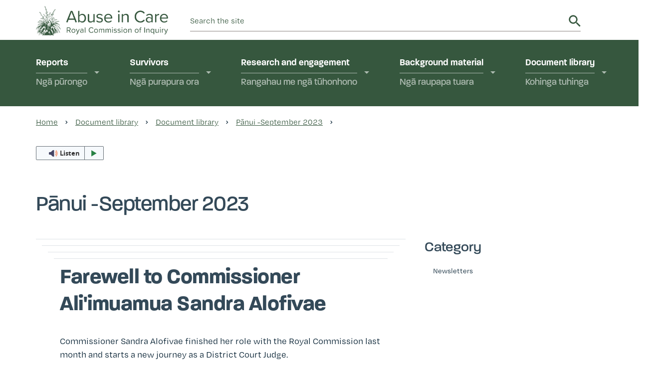

--- FILE ---
content_type: text/html; charset=utf-8
request_url: https://www.abuseincare.org.nz/our-progress/library/v/548/panui-september-2023
body_size: 15767
content:

<!DOCTYPE html>



 


<html lang="en">
    
<head>
    <title>Pānui -September 2023 | Abuse in Care - Royal Commission of Inquiry</title>

<!-- Misc Metadata -->
<meta charset="utf-8">
<meta name="apple-mobile-web-app-capable" content="yes">
<meta name="viewport" content="width=device-width, initial-scale=1.0">
<meta http-equiv="X-UA-Compatible" content="IE=edge,chrome=1">

<meta name="description" content="">

<!-- Global Default Metadata -->
<meta name="dcterms.title"      content="P&amacr;nui -September 2023">
<meta name="dcterms.creator"    content="Abuse in Care - Royal Commission of Inquiry">
<meta name="dcterms.created"    content="2023-09-01T06:00:00+12:00">
<meta name="dcterms.modified"   content="2025-03-20T15:30:09+13:00">
<meta name="dcterms.issued"     content="2025-03-17T12:58:20+13:00">
<meta name="dcterms.format"     content="HTML">
<meta name="dcterms.identifier" content="https://www.abuseincare.org.nz/our-progress/library/v/548/panui-september-2023">

<!-- Custom Metadata -->

<!-- Document //-->

<!-- Document //-->
<meta name="category" content="Newsletters" />
<meta name="tags" content="" />
<meta name="relatedDocuments" content="" />
<meta name="documents" content="" />
<meta name="fileTypes" content="" />

<!-- Page //-->

<!-- SEO //-->
<meta name="description" content="" />
<meta name="published_date" content="2025-03-17 12:58:20" />

<!-- Details //-->
<meta name="pageType" content="documentPage" />
<meta name="pageBanner" content="" />
<meta name="sidebar" content="No" />
<meta name="sidebarDisplayParent" content="No" />
<meta name="color" content="White" />
<meta name="fullWidthContent" content="" />
<meta name="titleTranslation" content="" />


<!-- Favicons -->
<link rel="shortcut icon" href="https://www.abuseincare.org.nz/__data/assets/image/0016/34360/favicon-144x144.png">
<link rel="apple-touch-icon" sizes="144x144" href="https://www.abuseincare.org.nz/__data/assets/image/0016/34360/favicon-144x144.png">
<link rel="apple-touch-icon" sizes="114x114" href="">
<link rel="apple-touch-icon" sizes="72x72" href="">
<link rel="apple-touch-icon" href="">
<meta name="msapplication-TileImage" content="https://www.abuseincare.org.nz/__data/assets/image/0016/34360/favicon-144x144.png">

<!-- CSS -->
<!-- Bootstrap 5.3.3 -->
<link href="https://cdn.jsdelivr.net/npm/bootstrap@5.3.3/dist/css/bootstrap.min.css" rel="stylesheet">

<!-- Fonts -->
<link rel="stylesheet" href="https://use.typekit.net/gym1cmb.css">
<link rel="stylesheet" href="https://cdnjs.cloudflare.com/ajax/libs/font-awesome/5.15.3/css/all.min.css"
    integrity="sha512-iBBXm8fW90+nuLcSKlbmrPcLa0OT92xO1BIsZ+ywDWZCvqsWgccV3gFoRBv0z+8dLJgyAHIhR35VZc2oM/gI1w=="
    crossorigin="anonymous" referrerpolicy="no-referrer">
<link rel="stylesheet" href="https://cdnjs.cloudflare.com/ajax/libs/font-awesome/5.15.3/css/v4-shims.min.css"
    integrity="sha512-iaLhEHW3p+ZNgkDKBi4zEfH+aWAMGJ7I7njqD3jKnbN0ux4Gkumu2vjuI71YUov20OIPl3R32v8HO+V+6OgbvQ=="
    crossorigin="anonymous" referrerpolicy="no-referrer">
    
    
<link href="https://www.abuseincare.org.nz/__data/assets/css_file_folder/0015/21552/lib.css?v=0.1.2" rel="stylesheet">    <!--lib.css-->
<link href="https://www.abuseincare.org.nz/__data/assets/css_file_folder/0016/21553/custom.css?v=0.1.11" rel="stylesheet">    <!--custom.css-->
<link rel="preload" href="https://www.abuseincare.org.nz/__data/assets/git_bridge/0023/21569/dist/main.css?h=fc03104" as="style"><link href="https://www.abuseincare.org.nz/__data/assets/git_bridge/0023/21569/dist/main.css?h=fc03104" rel="stylesheet">
<!-- Google Tag Manager -->
<script type="text/javascript" async=""
    src="https://www.googletagmanager.com/gtag/js?id=G-GFKCG5D7GH&amp;l=dataLayer&amp;cx=c&amp;gtm=45He52q0v9128888265za200&amp;tag_exp=101732279~101732281~102067808~102482433~102539968~102558064~102587591~102605417~102640600~102717421~102732003"></script>
<script async="" src="https://www.googletagmanager.com/gtm.js?id=GTM-54K5TD6"></script>
<script>(function (w, d, s, l, i) {
        w[l] = w[l] || []; w[l].push({
            'gtm.start':
                new Date().getTime(), event: 'gtm.js'
        }); var f = d.getElementsByTagName(s)[0],
            j = d.createElement(s), dl = l != 'dataLayer' ? '&l=' + l : ''; j.async = true; j.src =
                'https://www.googletagmanager.com/gtm.js?id=' + i + dl; f.parentNode.insertBefore(j, f);
    })(window, document, 'script', 'dataLayer', 'GTM-54K5TD6');</script>
<!-- End Google Tag Manager -->
<!--
  Running Squiz Matrix
  Developed by Squiz - http://www.squiz.net
  Squiz, Squiz Matrix, MySource, MySource Matrix and Squiz.net are registered Trademarks of Squiz Pty Ltd
  Page generated: 21 January 2026 23:16:05
-->


</head>

<body class="
    has-no-children
    page-level-5
    
    
    
    
    
    RCAC\DocsLib\Type\DocumentsPage
    
    
">
    
    <!-- noindex -->
    <div id="svg_sprite" style="position: absolute; width: 0; height: 0; overflow: hidden;" aria-hidden="true">
  <svg xmlns="http://www.w3.org/2000/svg">
    <symbol viewbox="0 0 512 512" id="svg-arrow-circle-up-solid">
      <path fill="currentColor" d="M8 256C8 119 119 8 256 8s248 111 248 248-111 248-248 248S8 393 8 256zm143.6 28.9 72.4-75.5V392c0 13.3 10.7 24 24 24h16c13.3 0 24-10.7 24-24V209.4l72.4 75.5c9.3 9.7 24.8 9.9 34.3.4l10.9-11c9.4-9.4 9.4-24.6 0-33.9L273 107.7c-9.4-9.4-24.6-9.4-33.9 0L106.3 240.4c-9.4 9.4-9.4 24.6 0 33.9l10.9 11c9.6 9.5 25.1 9.3 34.4-.4z"/>
    </symbol>
    <symbol viewbox="0 0 448 512" id="svg-bars">
      <path fill="currentColor" d="M16 132h416c8.837 0 16-7.163 16-16V76c0-8.837-7.163-16-16-16H16C7.163 60 0 67.163 0 76v40c0 8.837 7.163 16 16 16zm0 160h416c8.837 0 16-7.163 16-16v-40c0-8.837-7.163-16-16-16H16c-8.837 0-16 7.163-16 16v40c0 8.837 7.163 16 16 16zm0 160h416c8.837 0 16-7.163 16-16v-40c0-8.837-7.163-16-16-16H16c-8.837 0-16 7.163-16 16v40c0 8.837 7.163 16 16 16z"/>
    </symbol>
    <symbol viewbox="0 0 512 512" id="svg-close">
      <path fill="currentColor" d="M256 8C119 8 8 119 8 256s111 248 248 248 248-111 248-248S393 8 256 8zm0 448c-110.5 0-200-89.5-200-200S145.5 56 256 56s200 89.5 200 200-89.5 200-200 200zm101.8-262.2L295.6 256l62.2 62.2c4.7 4.7 4.7 12.3 0 17l-22.6 22.6c-4.7 4.7-12.3 4.7-17 0L256 295.6l-62.2 62.2c-4.7 4.7-12.3 4.7-17 0l-22.6-22.6c-4.7-4.7-4.7-12.3 0-17l62.2-62.2-62.2-62.2c-4.7-4.7-4.7-12.3 0-17l22.6-22.6c4.7-4.7 12.3-4.7 17 0l62.2 62.2 62.2-62.2c4.7-4.7 12.3-4.7 17 0l22.6 22.6c4.7 4.7 4.7 12.3 0 17z"/>
    </symbol>
    <symbol viewbox="0 0 576 512" id="svg-home">
      <path fill="currentColor" d="M280.37 148.26 96 300.11V464a16 16 0 0 0 16 16l112.06-.29a16 16 0 0 0 15.92-16V368a16 16 0 0 1 16-16h64a16 16 0 0 1 16 16v95.64a16 16 0 0 0 16 16.05L464 480a16 16 0 0 0 16-16V300L295.67 148.26a12.19 12.19 0 0 0-15.3 0zM571.6 251.47 488 182.56V44.05a12 12 0 0 0-12-12h-56a12 12 0 0 0-12 12v72.61L318.47 43a48 48 0 0 0-61 0L4.34 251.47a12 12 0 0 0-1.6 16.9l25.5 31A12 12 0 0 0 45.15 301l235.22-193.74a12.19 12.19 0 0 1 15.3 0L530.9 301a12 12 0 0 0 16.9-1.6l25.5-31a12 12 0 0 0-1.7-16.93z"/>
    </symbol>
    <clippath id="svg-phone_a">
      <path fill="#fff" d="M0 0h64v64H0z"/>
    </clippath>
    <symbol fill="none" viewbox="0 0 64 64" id="svg-phone">
      <g clip-path="url(#svg-phone_a)" fill="#36573E">
        <path d="m46.598 38.477-4.447-1.16c-1.16-.386-2.513 0-3.287.774l-.386.386c-1.16 1.16-2.707 1.354-4.06.58-1.354-.773-3.095-1.933-5.028-3.867-1.934-1.933-3.094-3.673-3.867-5.027-.774-1.353-.58-3.093.58-4.06l.387-.387c.773-.773 1.16-2.127.966-3.287l-1.16-4.447c-.58-1.547-1.933-2.514-3.287-2.514-.966 0-1.74.387-2.513.967l-2.127 2.127c-.58.58-.967 1.353-.967 2.127-.193 2.9.193 10.247 8.314 18.368 8.121 8.121 15.468 8.508 18.369 8.315.773 0 1.547-.387 2.127-.967l2.127-2.127c.58-.58.966-1.547.966-2.514-.386-1.74-1.353-2.9-2.707-3.287z"/>
        <path d="M15.662 55.3c.386 0 .773.193 1.16.386 4.64 2.9 9.86 4.447 15.275 4.447 15.468 0 28.036-12.568 28.036-28.036 0-15.469-12.568-28.037-28.036-28.037-15.469 0-28.23 12.375-28.23 28.037 0 5.22 1.547 10.44 4.254 14.888.193.387.387.967.193 1.547l-2.32 9.28 9.28-2.32c0-.193.194-.193.388-.193zM32.097 64c-5.994 0-11.602-1.547-16.629-4.64l-11.6 2.9c-.581.193-1.354 0-1.934-.58-.58-.58-.774-1.16-.58-1.934l3.093-11.601A31.361 31.361 0 0 1 0 32.097 32.018 32.018 0 0 1 32.097 0a32.018 32.018 0 0 1 32.096 32.097C64.193 49.885 49.692 64 32.097 64z"/>
      </g>
    </symbol>
    <clippath id="svg-phone-grey_a">
      <path fill="#fff" d="M0 0h64v64H0z"/>
    </clippath>
    <symbol fill="none" viewbox="0 0 64 64" id="svg-phone-grey">
      <g clip-path="url(#svg-phone-grey_a)" fill="#6D6D6D">
        <path d="m46.598 38.477-4.447-1.16c-1.16-.386-2.513 0-3.287.774l-.386.386c-1.16 1.16-2.707 1.354-4.06.58-1.354-.773-3.095-1.933-5.028-3.867-1.934-1.933-3.094-3.673-3.867-5.027-.774-1.353-.58-3.093.58-4.06l.387-.387c.773-.773 1.16-2.127.966-3.287l-1.16-4.447c-.58-1.547-1.933-2.514-3.287-2.514-.966 0-1.74.387-2.513.967l-2.127 2.127c-.58.58-.967 1.353-.967 2.127-.193 2.9.193 10.247 8.314 18.368 8.121 8.121 15.468 8.508 18.369 8.315.773 0 1.547-.387 2.127-.967l2.127-2.127c.58-.58.966-1.547.966-2.514-.386-1.74-1.353-2.9-2.707-3.287z"/>
        <path d="M15.662 55.3c.386 0 .773.193 1.16.386 4.64 2.9 9.86 4.447 15.275 4.447 15.468 0 28.036-12.568 28.036-28.036 0-15.469-12.568-28.037-28.036-28.037-15.469 0-28.23 12.375-28.23 28.037 0 5.22 1.547 10.44 4.254 14.888.193.387.387.967.193 1.547l-2.32 9.28 9.28-2.32c0-.193.194-.193.388-.193zM32.097 64c-5.994 0-11.602-1.547-16.629-4.64l-11.6 2.9c-.581.193-1.354 0-1.934-.58-.58-.58-.774-1.16-.58-1.934l3.093-11.601A31.361 31.361 0 0 1 0 32.097 32.018 32.018 0 0 1 32.097 0a32.018 32.018 0 0 1 32.096 32.097C64.193 49.885 49.692 64 32.097 64z"/>
      </g>
    </symbol>
    <clippath id="svg-email_a">
      <path fill="#fff" d="M0 0h62.984v64H0z"/>
    </clippath>
    <symbol fill="none" viewbox="0 0 63 64" id="svg-email">
      <g clip-path="url(#svg-email_a)" fill="#36573E">
        <path d="M33.394 19.774c-6.34 0-12.47 5.741-13.95 12.545-.633 3.402 0 6.591 1.692 8.718 1.479 1.913 3.804 2.977 6.552 2.977 6.34 0 12.47-5.741 13.95-12.545.633-3.402 0-6.592-1.692-8.718-1.48-1.914-3.804-2.977-6.552-2.977zm-5.918 28.492c-3.804 0-7.186-1.701-9.51-4.465-2.537-3.19-3.383-7.655-2.537-12.12 1.902-8.717 9.934-15.947 17.965-15.947 3.805 0 7.186 1.701 9.511 4.466 2.536 3.189 3.382 7.654 2.536 12.12-1.902 8.93-9.933 15.946-17.965 15.946z"/>
        <path d="M49.035 47.628c-1.902 0-3.593-.638-5.073-1.914-1.69-1.488-4.438-5.528-2.536-14.245l2.959-13.183c.211-1.063 1.268-1.914 2.325-1.489 1.268.213 1.902 1.276 1.69 2.34l-2.958 13.395c-1.057 4.89-.634 8.717 1.057 10.206 1.056 1.063 2.747 1.063 4.438.425 2.959-1.063 6.764-4.89 7.609-11.482.211-1.063 1.057-1.914 2.325-1.7 1.057.212 1.902 1.275 1.69 2.338-.845 6.804-4.86 12.758-10.145 14.671-1.056.425-2.324.638-3.381.638z"/>
        <path d="M27.477 64c-8.242 0-15.64-3.402-20.924-9.355C1.27 48.477-.844 40.398.213 31.68 2.748 14.246 18.388 0 35.508 0c8.243 0 15.64 3.402 20.924 9.355 5.284 6.167 7.398 14.246 6.13 22.964-.212 1.063-1.269 1.914-2.325 1.7-1.057-.212-1.903-1.275-1.691-2.338 1.056-7.442-.846-14.458-5.284-19.561-4.439-5.103-10.78-7.868-17.754-7.868C20.503 4.04 6.342 16.797 4.229 32.32 3.17 39.76 5.073 46.777 9.511 51.88c4.439 5.103 10.78 7.867 17.754 7.867 6.34 0 12.893-2.338 18.388-6.378.845-.638 2.113-.425 2.748.425.634.85.422 2.126-.423 2.977C41.849 61.449 34.663 64 27.477 64z"/>
      </g>
    </symbol>
    <symbol fill="none" viewbox="0 0 68 48" id="svg-mail">
      <g fill="#36573E">
        <path d="M8.021 3.922c-2.37 0-4.375 1.868-4.375 4.483v31.19c0 2.428 1.823 4.483 4.193 4.483h51.957c2.37 0 4.193-2.055 4.193-4.483V8.405c0-2.428-1.823-4.483-4.193-4.483H8.021zM59.98 48H8.02C3.646 48 0 44.265 0 39.595V8.405C0 3.735 3.646 0 8.021 0H59.98C64.354 0 68 3.735 68 8.405v31.19C68 44.265 64.354 48 59.979 48z"/>
        <path d="M33.909 32.685c-1.823 0-3.828-.748-5.287-2.055L2.37 5.043c-.73-.748-.73-1.868-.182-2.802.729-.747 1.823-.934 2.552-.187l26.252 25.401c1.64 1.494 4.01 1.494 5.47 0L63.077 2.241c.73-.747 1.823-.747 2.552.187a1.91 1.91 0 0 1-.182 2.801L39.196 30.443c-1.459 1.494-3.282 2.242-5.287 2.242z"/>
        <path d="M64.171 46.32c-.364 0-.729-.188-1.093-.374l-22.97-18.49c-.73-.748-.912-1.868-.365-2.802.546-.934 1.823-.934 2.552-.374l22.788 18.49c.73.748.912 1.868.365 2.802-.183.56-.73.747-1.276.747zM3.828 46.32c-.547 0-1.093-.188-1.458-.748-.547-.934-.547-2.054.365-2.801l22.788-18.49c.729-.748 2.005-.561 2.552.373.547.934.547 2.054-.365 2.801L4.922 45.945c-.364.188-.729.374-1.094.374z"/>
      </g>
    </symbol>
    <symbol fill="none" viewbox="0 0 61 61" id="svg-exclamation-circle">
      <path stroke="#DE664E" stroke-linecap="round" stroke-linejoin="round" stroke-width="2" d="M30.5 20.333V30.5m0 10.167h.025M53.375 30.5a22.875 22.875 0 11-45.75 0 22.875 22.875 0 0145.75 0z"/>
    </symbol>
  </svg>
</div>                        
    <nav class="skip-links" aria-label="Skip links">
        <a href="#read-speak" class="btn btn-skip-link">Skip to main content</a>
        <a href="#pageNav" class="btn btn-skip-link">Skip to navigation within this section</a>
    </nav>
                
        <header class="header container site-header">
    
    <div class="site-logo">
        
        <a title="Go to Home Page" href="https://www.abuseincare.org.nz">
            
            <img src="https://www.abuseincare.org.nz/__data/assets/image/0018/21708/RGB_AIC_GREEN3.png" width="789" height="179"
                alt="Abuse in Care - Royal Commission of Inquiry" aria-hidden="true" />

            <h1>Abuse in Care - Royal Commission of Inquiry</h1>

            <p>This Royal Commission is an independent inquiry into abuse in state care and in the care of faith-based institutions in Aotearoa New Zealand.
            </p>
            
        </a>
        
    </div>
    
    <label class="navbar-toggle site-header-navbar-toggle btn btn-outline" for="nav-primary-toggle">
        
        <svg xmlns="http://www.w3.org/2000/svg" class="svg-icon svg-icon--bars navbar-toggle-collapsed" width="18"
            height="18">
            <use href="#svg-bars"></use>
        </svg>

        <svg xmlns="http://www.w3.org/2000/svg" class="svg-icon svg-icon--close navbar-toggle-open" width="18"
            height="18">
            <use href="#svg-close"></use>
        </svg>

        <span class="navbar-toggle-collapsed">Menu</span>
        
        <span class="navbar-toggle-open">Close</span>
        
    </label>

    <div class="site-header-search d-print-none">
        
        <form id="SearchForm_Header" action="https://www.abuseincare.org.nz/search" method="GET" enctype="application/x-www-form-urlencoded" class="form-inline header-search" role="search">
            
            <div class="input-group">
                
                <input name="query" aria-label="search" type="search" class="query form-control" placeholder="Search the site" value="" autocapitalize="none" autocorrect="off" autocomplete="off" spellcheck="false" />
                
                <div class="input-group-append">
                    <button type="submit" class="btn">Search</button>
                </div>
                
            </div>
            
        </form>
        
    </div>
    
 </header>
        
    <!-- endnoindex-->
    
    <nav aria-label="Main" id="pageNav">
        
        <div class="container">
            
            <input type="checkbox" id="nav-primary-toggle" />
            
            
            														                    <ul id="main-nav" class="nav-primary-list">
                                                    <li class="nav-primary-item has_children normal">
                                    <a href="https://www.abuseincare.org.nz/reports" class="nav-primary-link">
                                        Reports                                        <span lang="mi-NZ">
                                            Ngā pūrongo                                        </span>
                                    </a>
                                    <label for="nav-secondary-toggle-21897">Toggle secondary navigation</label>
                                    <input id="nav-secondary-toggle-21897" role="button" type="checkbox">
                                														                                    <ul class="nav-secondary-list">
                                                                                    <li class="nav-secondary-item normal">
                                                <a href="https://www.abuseincare.org.nz/reports/whanaketia" class="nav-secondary-link">
                                                    Whanaketia                                                </a>
                                            </li>
                                                                                    <li class="nav-secondary-item normal">
                                                <a href="https://www.abuseincare.org.nz/reports/stolen-lives-marked-souls" class="nav-secondary-link">
                                                    Stolen Lives, Marked Souls                                                </a>
                                            </li>
                                                                                    <li class="nav-secondary-item normal">
                                                <a href="https://www.abuseincare.org.nz/reports/inquiry-into-the-lake-alice-child-and-adolescent-unit" class="nav-secondary-link">
                                                    Beautiful Children: Inquiry into the Lake Alice Child and Adolescent Unit                                                </a>
                                            </li>
                                                                                    <li class="nav-secondary-item normal">
                                                <a href="https://www.abuseincare.org.nz/reports/from-redress-to-puretumu" class="nav-secondary-link">
                                                    He Purapura Ora, he Māra Tipu from Redress to Puretumu Torowhānui                                                </a>
                                            </li>
                                                                                    <li class="nav-secondary-item normal">
                                                <a href="https://www.abuseincare.org.nz/reports/tawharautia-interim-report" class="nav-secondary-link">
                                                    Tāwharautia: Interim Report                                                </a>
                                            </li>
                                                                                    <li class="nav-secondary-item normal">
                                                <a href="https://www.abuseincare.org.nz/reports/administrative-report" class="nav-secondary-link">
                                                    Administrative Report                                                </a>
                                            </li>
                                                                            </ul>
                                				                            </li>
                                                    <li class="nav-primary-item has_children normal">
                                    <a href="https://www.abuseincare.org.nz/for-survivors" class="nav-primary-link">
                                        Survivors                                        <span lang="mi-NZ">
                                            Ngā purapura ora                                        </span>
                                    </a>
                                    <label for="nav-secondary-toggle-21907">Toggle secondary navigation</label>
                                    <input id="nav-secondary-toggle-21907" role="button" type="checkbox">
                                														                                    <ul class="nav-secondary-list">
                                                                                    <li class="nav-secondary-item normal">
                                                <a href="https://www.abuseincare.org.nz/for-survivors/survivor-experiences" class="nav-secondary-link">
                                                    Survivor experiences                                                </a>
                                            </li>
                                                                                    <li class="nav-secondary-item normal">
                                                <a href="https://www.abuseincare.org.nz/for-survivors/survivor-videos" class="nav-secondary-link">
                                                    Survivor videos                                                </a>
                                            </li>
                                                                                    <li class="nav-secondary-item normal">
                                                <a href="https://www.abuseincare.org.nz/for-survivors/counselling-and-support" class="nav-secondary-link">
                                                    Getting help and support                                                </a>
                                            </li>
                                                                            </ul>
                                				                            </li>
                                                    <li class="nav-primary-item has_children normal">
                                    <a href="https://www.abuseincare.org.nz/research-and-engagement" class="nav-primary-link">
                                        Research and engagement                                        <span lang="mi-NZ">
                                            Rangahau me ngā tūhonhono                                        </span>
                                    </a>
                                    <label for="nav-secondary-toggle-21936">Toggle secondary navigation</label>
                                    <input id="nav-secondary-toggle-21936" role="button" type="checkbox">
                                														                                    <ul class="nav-secondary-list">
                                                                                    <li class="nav-secondary-item normal">
                                                <a href="https://www.abuseincare.org.nz/research-and-engagement/engagement" class="nav-secondary-link">
                                                    How people engaged with the Inquiry                                                </a>
                                            </li>
                                                                                    <li class="nav-secondary-item normal">
                                                <a href="https://www.abuseincare.org.nz/research-and-engagement/public-hearings" class="nav-secondary-link">
                                                    Public hearings                                                </a>
                                            </li>
                                                                                    <li class="nav-secondary-item normal">
                                                <a href="https://www.abuseincare.org.nz/research-and-engagement/research" class="nav-secondary-link">
                                                    Research                                                </a>
                                            </li>
                                                                                    <li class="nav-secondary-item normal">
                                                <a href="https://www.abuseincare.org.nz/research-and-engagement/evidence-library" class="nav-secondary-link">
                                                    Evidence library                                                </a>
                                            </li>
                                                                            </ul>
                                				                            </li>
                                                    <li class="nav-primary-item has_children normal">
                                    <a href="https://www.abuseincare.org.nz/about-us" class="nav-primary-link">
                                        Background material                                        <span lang="mi-NZ">
                                            Ngā raupapa tuara                                        </span>
                                    </a>
                                    <label for="nav-secondary-toggle-21899">Toggle secondary navigation</label>
                                    <input id="nav-secondary-toggle-21899" role="button" type="checkbox">
                                														                                    <ul class="nav-secondary-list">
                                                                                    <li class="nav-secondary-item normal">
                                                <a href="https://www.abuseincare.org.nz/about-us/about-the-royal-commission" class="nav-secondary-link">
                                                    About the Royal Commission                                                </a>
                                            </li>
                                                                                    <li class="nav-secondary-item normal">
                                                <a href="https://www.abuseincare.org.nz/about-us/inquiry-team" class="nav-secondary-link">
                                                    Inquiry team                                                </a>
                                            </li>
                                                                                    <li class="nav-secondary-item normal">
                                                <a href="https://www.abuseincare.org.nz/about-us/advisory-groups-and-reference-groups" class="nav-secondary-link">
                                                    Advisory groups and reference groups                                                </a>
                                            </li>
                                                                                    <li class="nav-secondary-item normal">
                                                <a href="https://www.abuseincare.org.nz/about-us/quarterly-reports" class="nav-secondary-link">
                                                    Quarterly reports                                                </a>
                                            </li>
                                                                                    <li class="nav-secondary-item normal">
                                                <a href="https://www.abuseincare.org.nz/about-us/timeline" class="nav-secondary-link">
                                                    Timeline                                                </a>
                                            </li>
                                                                                    <li class="nav-secondary-item normal">
                                                <a href="https://www.abuseincare.org.nz/about-us/questions" class="nav-secondary-link">
                                                    Questions and answers                                                </a>
                                            </li>
                                                                                    <li class="nav-secondary-item normal">
                                                <a href="https://www.abuseincare.org.nz/about-us/panui" class="nav-secondary-link">
                                                    Pānui                                                </a>
                                            </li>
                                                                                    <li class="nav-secondary-item normal">
                                                <a href="https://www.abuseincare.org.nz/about-us/news" class="nav-secondary-link">
                                                    News                                                </a>
                                            </li>
                                                                            </ul>
                                				                            </li>
                                                    <li class="nav-primary-item has_children active hierarchy">
                                    <a href="https://www.abuseincare.org.nz/our-progress" class="nav-primary-link">
                                        Document library                                        <span lang="mi-NZ">
                                            Kohinga tuhinga                                        </span>
                                    </a>
                                    <label for="nav-secondary-toggle-21901">Toggle secondary navigation</label>
                                    <input id="nav-secondary-toggle-21901" role="button" type="checkbox">
                                														                                    <ul class="nav-secondary-list">
                                                                                    <li class="nav-secondary-item active hierarchy">
                                                <a href="https://www.abuseincare.org.nz/our-progress/library" class="nav-secondary-link">
                                                    Document library                                                </a>
                                            </li>
                                                                                    <li class="nav-secondary-item normal">
                                                <a href="https://www.abuseincare.org.nz/our-progress/case-studies" class="nav-secondary-link">
                                                    Case studies                                                </a>
                                            </li>
                                                                                    <li class="nav-secondary-item normal">
                                                <a href="https://www.abuseincare.org.nz/our-progress/recommendations" class="nav-secondary-link">
                                                    Recommendations                                                </a>
                                            </li>
                                                                                    <li class="nav-secondary-item normal">
                                                <a href="https://www.abuseincare.org.nz/our-progress/summaries-and-guides" class="nav-secondary-link">
                                                    Summaries and guides                                                </a>
                                            </li>
                                                                            </ul>
                                				                            </li>
                                            </ul>
            				            
            
            <div class="main-nav-search">
                <form id="SearchForm_Nav" action="search" method="GET" enctype="application/x-www-form-urlencoded" class="form-inline d-md-block nav-search" role="search">
                    <div class="input-group">
                        <input name="Search" aria-label="search" type="search" class="query form-control" placeholder="Search the site" value="" autocapitalize="none" autocorrect="off" autocomplete="off" spellcheck="false" />
                        <div class="input-group-append">
                            <button type="submit" class="btn">Search</button>
                        </div>
                    </div>
                </form>
            </div>
            
        </div>
    </nav>
    
        <!-- Design Body Start -->
        
            
<!-- Paint Layout - Default Start -->



<!-- Asset Contents Start -->
    <!--noindex-->

<div class="page-breadcrumbs rs_skip"><div class="container"><div class="row"><div class="col-sm-12"><nav aria-label="Breadcrumbs"class="hide-on-home page-breadcrumbs rs_skip"><ul class="breadcrumbs"><li class="breadcrumb-item"><a href="https://www.abuseincare.org.nz">Home</a><i class="fa fa-chevron-right"aria-hidden="true"></i></li><li class="breadcrumb-item"><a href="https://www.abuseincare.org.nz/our-progress">Document library</a><i class="fa fa-chevron-right"aria-hidden="true"></i></li><li class="breadcrumb-item"><a href="https://www.abuseincare.org.nz/our-progress/library">Document library</a><i class="fa fa-chevron-right"aria-hidden="true"></i></li><li class="breadcrumb-item"><a href="https://www.abuseincare.org.nz/our-progress/library/v/548/panui-september-2023">Pānui -September 2023</a><i class="fa fa-chevron-right"aria-hidden="true"></i></li></ul></nav></div></div></div></div>

            

<div class="read-speaker container">
    <div class="row">
        <div class="col-sm-12 col-lg-10">
            <div id="readspeaker_button1" class="rs_skip rsbtn rs_preserve">
                <a rel="nofollow" class="rsbtn_play" accesskey="L" title="Listen to this page using ReadSpeaker webReader" href="https://app-oc.readspeaker.com/cgi-bin/rsent?customerid=11191&amp;lang=en_au&amp;readid=read-speak&amp;url=">
                    <span class="rsbtn_left rsimg rspart"><span class="rsbtn_text"><span>Listen</span></span></span>
                    <span class="rsbtn_right rsimg rsplay rspart"></span>
                </a>
            </div>
        </div>
    </div>
</div>

<!--endnoindex-->

<article class="document-page container">
    
    <div class="row">
        
        <section class="col-lg-12">
            
            <header class="page-header">
                <h1>Pānui -September 2023 </h1>
            </header>
            
        </section>
        
    </div>
    
    <div class="row" id="readId-69913c215a9ec3293fd0a937846bf860">
        
        <section class="col-lg-8">
            
            <table style="width: 99.3036%;" cellspacing="0" cellpadding="0" width="713" height="3922"><tbody><tr><td id="templateBody" align="center" valign="top">
<table class="templateContainer" cellspacing="0" cellpadding="0" width="100%" align="center"><tbody><tr><td class="bodyContainer" valign="top">
<table class="mcnTextBlock" cellspacing="0" cellpadding="0" width="100%"><tbody class="mcnTextBlockOuter"><tr><td class="mcnTextBlockInner" valign="top">
<table class="mcnTextContentContainer" cellspacing="0" cellpadding="0" width="100%" align="left"><tbody><tr><td class="mcnTextContent" valign="top">
<h1 class="mc-toc-title"><strong>Farewell to Commissioner Ali'imuamua Sandra Alofivae</strong></h1>
<div>Commissioner Sandra Alofivae finished her role with the Royal Commission last month and starts a new journey as a District Court Judge.</div>
&nbsp;
<div><img width="600" height="528" alt="" src="https://www.abuseincare.org.nz/__data/assets/image/0014/23027/sandra__resizedimagewzywmcw1mjhd.jpg" loading="lazy" class="leftAlone ss-htmleditorfield-file image">

&nbsp;</div>
In June, the Attorney-General Hon David Parker announced that Sandra had been appointed as a District Court Judge with a general jurisdiction, to be based in Manukau.<br>&nbsp;<br>At a small farewell in Wellington, Chair Coral Shaw thanked Sandra for her enormous contribution to the Commission&rsquo;s work. Sandra will be greatly missed by her colleagues and all those who worked with her.<br>&nbsp;<br>Judge Alofivae was sworn in on 4 September 2023. We wish her well in her new role.</td>
</tr></tbody></table></td>
</tr></tbody></table><table class="mcnTextBlock" style="height: 1290px; width: 100%;" cellspacing="0" cellpadding="0" width="100%"><tbody class="mcnTextBlockOuter"><tr style="height: 1290px;"><td class="mcnTextBlockInner" style="height: 1290px;" valign="top">
<table class="mcnTextContentContainer" style="height: 1287px; width: 100%;" cellspacing="0" cellpadding="0" width="100%" align="left"><tbody><tr style="height: 1287px;"><td class="mcnTextContent" style="height: 1287px;" valign="top">
<h2 class="mc-toc-title"><strong>Stolen Lives, Marked Souls report</strong></h2>
&nbsp;<br>It is now a month since the Royal Commission released our report, Stolen Lives, Marked Souls. There has been significant coverage of the report&rsquo;s findings, in the New Zealand and overseas media. Here are two recent stories survivors you may wish to read, or listen to.<br>&nbsp;
<h4 class="null">The Spinoff &ndash; The misery of Marylands&nbsp;</h4>
The final article in The Spinoff abuse in care series focuses on the misery of Marylands School. The article follows the release of the Royal Commission report Stolen Lives, Marked Souls and describes the school through the eyes of survivor Eddie Marriott, as well as the impact of the abuse he suffered. You can read it<span>&nbsp;</span><a href="https://aus01.safelinks.protection.outlook.com/?url=https%3A%2F%2Fthespinoff.co.nz%2Fthe-quarter-million%2F30-08-2023%2Fthe-misery-of-marylands&amp;data=05%7C01%7C%7C8aa6e1f54de94095b4bf08dba99dd0c7%7C1a50e6388eac457ab57ec63934e512d1%7C0%7C0%7C638290267498554853%7CUnknown%7CTWFpbGZsb3d8eyJWIjoiMC4wLjAwMDAiLCJQIjoiV2luMzIiLCJBTiI6Ik1haWwiLCJXVCI6Mn0%3D%7C3000%7C%7C%7C&amp;sdata=dwEe%2FmJhxAARukbexHDeoSZMLu9tm4QtGc5cSjBrnWA%3D&amp;reserved=0">here</a>.<br>&nbsp;
<h4 class="null">Radio New Zealand &ndash; Lifting the lid on Catholic clergy abuse</h4>
It&rsquo;s 20 years since the Boston Globe exposed the child abuse scandal that rocked the Catholic Church. The former editor of the Boston Globe, Martin Baron, read the Royal Commission&rsquo;s Stolen Lives, Marked Souls report and in this interview discusses the importance of investigative journalism in abuse cases, which has &ldquo;shattered the protection the Catholic Church had enjoyed&rdquo;. He said he was shocked by what he read about abuse at Marylands School but was not surprised. You can listen to the interview<span>&nbsp;</span><a href="https://aus01.safelinks.protection.outlook.com/?url=https%3A%2F%2Fwww.rnz.co.nz%2Fnational%2Fprogrammes%2Fninetonoon%2Faudio%2F2018902690%2Flifting-the-lid-on-catholic-clergy-abuse-boston-globe-former-editor&amp;data=05%7C01%7C%7C8aa6e1f54de94095b4bf08dba99dd0c7%7C1a50e6388eac457ab57ec63934e512d1%7C0%7C0%7C638290267498554853%7CUnknown%7CTWFpbGZsb3d8eyJWIjoiMC4wLjAwMDAiLCJQIjoiV2luMzIiLCJBTiI6Ik1haWwiLCJXVCI6Mn0%3D%7C3000%7C%7C%7C&amp;sdata=30F3%2F5ht7OdZQjqNu%2F5UO2wOOJSGBsKRcIl3LNf9zns%3D&amp;reserved=0">here</a>.<br>&nbsp;<br>We know the Stolen Lives, Marked Souls report and its findings may be distressing. Remember, we are here for you. If you need support, contact us during weekday hours at 0800 222 727, free text 8155 or email us at<span>&nbsp;</span><a href="mailto:contact@abuseincare.org.nz">contact@abuseincare.org.nz</a><br>&nbsp;&nbsp;
<h3 class="null"><strong>Update on the renaming of former Marylands locations</strong></h3>
Christchurch City Council is proposing to change the names of Marylands Reserve and Marylands Place in Middleton. This is in response to our recommendation in&nbsp;<a title="https://www.abuseincare.org.nz/our-progress/reports/from-redress-to-puretumu/" href="https://aus01.safelinks.protection.outlook.com/?url=https%3A%2F%2Fwww.abuseincare.org.nz%2Four-progress%2Freports%2Ffrom-redress-to-puretumu%2F&amp;data=05%7C01%7CJenna.Marsden%40ccc.govt.nz%7Cee588ecb481f47eb9b2308dac1d5ef9c%7C45c97e4ebd8d4ddcbd6e2d62daa2a011%7C0%7C0%7C638035421857536431%7CUnknown%7CTWFpbGZsb3d8eyJWIjoiMC4wLjAwMDAiLCJQIjoiV2luMzIiLCJBTiI6Ik1haWwiLCJXVCI6Mn0%3D%7C3000%7C%7C%7C&amp;sdata=pQEV%2FIalx%2FhVC96Fj5TR7pf26tqN1LSDBLhCYt8zC00%3D&amp;reserved=0">He Purapura Ora, he M&#257;ra Tipu -&nbsp;From Redress to Puretumu Torowh&#257;nui</a><span>&nbsp;</span>to remove any memorials to perpetrators of abuse.<br>&nbsp;<br>The Council has asked mana whenua to suggest new names for Marylands Reserve and Marylands Place. Ng&#257;i T&#363;&#257;huriri R&#363;nanga is working through that process now.<br>There have been some unexpected delays and the Council now expects to have the renaming complete before the end of 2023. The Council apologises for this delay.<br>&nbsp;<br>Please contact Tessa Zant, Manager Engagement, Christchurch City Council on (03) 941 8935 or<span>&nbsp;</span><a href="mailto:Tessa.Zant@ccc.govt.nz">Tessa.Zant@ccc.govt.nz</a><span>&nbsp;</span>if you have any questions.<br>&nbsp;
<h1 class="mc-toc-title"><strong>Update to the Terms of Reference</strong></h1>
The Royal Commission&rsquo;s Terms of Reference have been updated to help clarify the Government&rsquo;s expectations in regard to pastoral care.<br>&nbsp;<br>The key changes:
<ul><li>confirm that &ldquo;in the care of faith-based institutions&rdquo; includes pastoral care as outlined in Minute 16 (31 January 2022)</li>
<li>affirms the Inquiry&rsquo;s processes and how it has received evidence from survivors in relation to abuse in the care of faith-based institutions</li>
<li>supports the Inquiry to work in a way that focuses on survivors as required by clause 19(b) of the Terms of Reference.</li>
</ul><span>You can&nbsp;<a rel="noopener noreferrer" href="https://aus01.safelinks.protection.outlook.com/?url=https%3A%2F%2Fwww.abuseincare.org.nz%2Four-progress%2Flibrary%2Fv%2F3%2Fterms-of-reference&amp;data=05%7C01%7C%7C3fab541ef071489dbe8408dbb256ffe0%7C1a50e6388eac457ab57ec63934e512d1%7C0%7C0%7C638299858947869576%7CUnknown%7CTWFpbGZsb3d8eyJWIjoiMC4wLjAwMDAiLCJQIjoiV2luMzIiLCJBTiI6Ik1haWwiLCJXVCI6Mn0%3D%7C3000%7C%7C%7C&amp;sdata=W4FZUwpXFz0roMVnq61ESKfBXK7elEPAa%2FvXWv0WG8E%3D&amp;reserved=0" target="_blank">read the Amendment Order here</a>.</span><br><br><strong style="color: rgba(0, 28, 46, 0.8); font-family: paralucent, -apple-system, BlinkMacSystemFont, 'Segoe UI', Roboto, 'Helvetica Neue', Arial, 'Noto Sans', sans-serif, 'Apple Color Emoji', 'Segoe UI Emoji', 'Segoe UI Symbol', 'Noto Color Emoji'; font-size: 2.125rem; letter-spacing: -0.03125rem;">All efforts focused on our final report</strong>
<div>&nbsp;</div>
Drafting of the final report is progressing well. Part of developing the final report involves a natural justice process. The Commission is bound by the principle of natural justice and the requirements of section 14 of the Inquiries Act.<br>&nbsp;<br>If we intend to make a finding that is adverse to any person or organisation, we must be satisfied that they are aware of the matters on which the proposed finding is based and have had an opportunity, at any time during the course of the Inquiry, to respond. &nbsp;<br>&nbsp;<br>Draft recommendations are also on track to be delivered to the Minister of Internal Affairs by 30 November 2023, which is a requirement of our Terms of Reference.<br>&nbsp;<br>We&rsquo;ll keep you updated on this work over the coming months.</td>
</tr></tbody></table></td>
</tr></tbody></table><table class="mcnTextBlock" cellspacing="0" cellpadding="0" width="100%"><tbody class="mcnTextBlockOuter"><tr><td class="mcnTextBlockInner" valign="top">
<table class="mcnTextContentContainer" cellspacing="0" cellpadding="0" width="100%" align="left"><tbody><tr><td class="mcnTextContent" valign="top">
<h2 class="mc-toc-title"><strong>You Promised&hellip; Now Deliver!</strong></h2>
&nbsp;<br>Last month, young leaders with lived experience of being in care gathered to discuss the state of State care at a Summit called together by VOYCE &ndash; Whakarongo Mai. The Summit, &ldquo;From Care to Influence: Young Voices Rising&rdquo;, aimed to create space for young care experienced leaders to begin dreaming and articulating the urgent shift that needs to occur within the care system.<br>&nbsp;<br>Following the summit, the rangatahi and VOYCE &ndash; Whakarongo Mai allies, and community supporters led a H&#299;koi to Parliament to deliver their petition on the steps of Parliament. The petition called on Parliament to act urgently to ensure the basic human rights of children and young people in care are upheld.<br>&nbsp;<br>The summit and the subsequent H&#299;koi and petition delivery, are part of VOYCE &ndash; Whakarongo Mai&rsquo;s campaign, &ldquo;You Promised&hellip; Now Deliver!&rdquo; which calls on political leaders to take seriously the commitment successive governments have made for over three decades through the United Nations Convention on the Rights of the Child and other international agreements to uphold the rights of children in care.<br>&nbsp;<br>The Royal Commission has been working in partnership with VOYCE &ndash; Whakarongo Mai to make sure the voices of care experienced rangatahi inform the Commission&rsquo;s recommendations for the future.<br><br><img width="600" height="400" alt="" src="https://www.abuseincare.org.nz/__data/assets/image/0025/23839/outside-parliament__resizedimagewzywmcw0mdbd.jpg" loading="lazy" class="leftAlone ss-htmleditorfield-file image"></td>
</tr></tbody></table></td>
</tr></tbody></table><table class="mcnBoxedTextBlock" cellspacing="0" cellpadding="0" width="100%"><tbody class="mcnBoxedTextBlockOuter"><tr><td class="mcnBoxedTextBlockInner" valign="top">
<table class="mcnBoxedTextContentContainer" cellspacing="0" cellpadding="0" width="100%" align="left"><tbody><tr><td>
<table class="mcnTextContentContainer" cellspacing="0" width="100%"><tbody><tr><td class="mcnTextContent" valign="top">
<div><span><strong>How to get in touch with us<a id="How to get in touch with us" name="How%20to%20get%20in%20touch%20with%20us"></a></strong></span></div>
<div><br><span>Call us in New Zealand on 0800 222 727&nbsp;between 8.30am and 4.30pm&nbsp;Monday to Friday, or text 8185.</span></div>
<div><br><span>Call us from Australia&nbsp;on free phone 1800 875 745.</span></div>
<div><br><span>Email us at&nbsp;<a href="mailto:contact@abuseincare.org.nz">contact@abuseincare.org.nz</a>.</span></div>
<div><br><span>Write&nbsp;to us at PO Box 10071</span>,&nbsp;<span>Wellington 6140.</span></div>
<div><br><span>Visit our website&nbsp;<a class="ss-broken" href="https://www.abuseincare.org.nz/">www.abuseincare.org.nz</a>.</span></div>
</td>
</tr></tbody></table></td>
</tr></tbody></table></td>
</tr></tbody></table><table class="mcnFollowBlock" cellspacing="0" cellpadding="0" width="100%"><tbody class="mcnFollowBlockOuter"><tr><td class="mcnFollowBlockInner" align="center" valign="top">
<table class="mcnFollowContentContainer" cellspacing="0" cellpadding="0" width="100%"><tbody><tr><td align="center">&nbsp;</td>
</tr></tbody></table></td>
</tr></tbody></table><table class="mcnTextBlock" cellspacing="0" cellpadding="0" width="100%"><tbody class="mcnTextBlockOuter"><tr><td class="mcnTextBlockInner" valign="top">
<table class="mcnTextContentContainer" cellspacing="0" cellpadding="0" width="100%" align="left"><tbody><tr><td class="mcnTextContent" valign="top">
<h1>Help and support services</h1>
<ul><li><a rel="noopener noreferrer" href="https://aus01.safelinks.protection.outlook.com/?url=https%3A%2F%2Falcoholdrughelp.org.nz%2F&amp;data=04%7C01%7C%7C2429ff66dc4a45989d2008d9b46f0059%7C1a50e6388eac457ab57ec63934e512d1%7C0%7C0%7C637739211103613589%7CUnknown%7CTWFpbGZsb3d8eyJWIjoiMC4wLjAwMDAiLCJQIjoiV2luMzIiLCJBTiI6Ik1haWwiLCJXVCI6Mn0%3D%7C3000&amp;sdata=yGeOHyR0xV06FZwnpwI2%2BiJl0o0JPiBKFuwemkFMeZE%3D&amp;reserved=0" target="_blank">Alcohol and Drug Helpline</a>&nbsp;0800 787 797 or online chat for people dealing with an alcohol or other drug problem; 10 am to 10 pm</li>
<li><a rel="noopener noreferrer" href="https://aus01.safelinks.protection.outlook.com/?url=https%3A%2F%2Fwww.anxiety.org.nz%2F&amp;data=04%7C01%7C%7C2429ff66dc4a45989d2008d9b46f0059%7C1a50e6388eac457ab57ec63934e512d1%7C0%7C0%7C637739211103623585%7CUnknown%7CTWFpbGZsb3d8eyJWIjoiMC4wLjAwMDAiLCJQIjoiV2luMzIiLCJBTiI6Ik1haWwiLCJXVCI6Mn0%3D%7C3000&amp;sdata=sASvSBGlmzjTbDpmDH4plzP5slPR61%2FupB5np7E96mw%3D&amp;reserved=0" target="_blank">Anxiety phone line</a>&nbsp;0800 269 4389 (0800 ANXIETY)</li>
<li><a rel="noopener noreferrer" href="https://aus01.safelinks.protection.outlook.com/?url=https%3A%2F%2Fdepression.org.nz%2F&amp;data=04%7C01%7C%7C2429ff66dc4a45989d2008d9b46f0059%7C1a50e6388eac457ab57ec63934e512d1%7C0%7C0%7C637739211103633577%7CUnknown%7CTWFpbGZsb3d8eyJWIjoiMC4wLjAwMDAiLCJQIjoiV2luMzIiLCJBTiI6Ik1haWwiLCJXVCI6Mn0%3D%7C3000&amp;sdata=u6xmpnlnJ0p8mjYwcvy69A0aMjstNEcqhZiDmvZ9d5o%3D&amp;reserved=0" target="_blank">Depression Helpline</a>&nbsp;0800 111 757 or free text 4202 (to talk to a trained counsellor about how you are feeling or to ask any questions)</li>
<li><a rel="noopener noreferrer" href="https://aus01.safelinks.protection.outlook.com/?url=https%3A%2F%2Fwww.familyservices.govt.nz%2Fdirectory%2F&amp;data=04%7C01%7C%7C2429ff66dc4a45989d2008d9b46f0059%7C1a50e6388eac457ab57ec63934e512d1%7C0%7C0%7C637739211103633577%7CUnknown%7CTWFpbGZsb3d8eyJWIjoiMC4wLjAwMDAiLCJQIjoiV2luMzIiLCJBTiI6Ik1haWwiLCJXVCI6Mn0%3D%7C3000&amp;sdata=j6u8YEuB5JtxkXWZS7m6tivzGpLV3xVXPKuV7CIhzZg%3D&amp;reserved=0" target="_blank">Family Services 211 Helpline</a>&nbsp;0800 211 211 for help finding (and direct transfer to) community based health and social support services in your area.</li>
<li><a rel="noopener noreferrer" href="https://www.helpauckland.org.nz/" target="_blank">HELP</a>&nbsp;0800 623 1700 preventing sexual abuse and supporting survivors 24/7.</li>
<li><a rel="noopener noreferrer" href="https://aus01.safelinks.protection.outlook.com/?url=https%3A%2F%2Fwww.lifeline.org.nz%2F&amp;data=04%7C01%7C%7C2429ff66dc4a45989d2008d9b46f0059%7C1a50e6388eac457ab57ec63934e512d1%7C0%7C0%7C637739211103643569%7CUnknown%7CTWFpbGZsb3d8eyJWIjoiMC4wLjAwMDAiLCJQIjoiV2luMzIiLCJBTiI6Ik1haWwiLCJXVCI6Mn0%3D%7C3000&amp;sdata=tB03On9PGJpVCxbIua21WhGKnndoznwtZfyLspSL1IQ%3D&amp;reserved=0" target="_blank">Lifeline</a>&nbsp;0800 543 354 (0800 LIFELINE) or free text 4357 (HELP)</li>
<li><a rel="noopener noreferrer" href="https://aus01.safelinks.protection.outlook.com/?url=https%3A%2F%2Fmalesurvivor.nz%2F&amp;data=04%7C01%7C%7Cf5b31cb05b724186956b08d9b9d9c8fa%7C1a50e6388eac457ab57ec63934e512d1%7C0%7C0%7C637745167297996441%7CUnknown%7CTWFpbGZsb3d8eyJWIjoiMC4wLjAwMDAiLCJQIjoiV2luMzIiLCJBTiI6Ik1haWwiLCJXVCI6Mn0%3D%7C3000&amp;sdata=OCqhP8IIoB3iz6nKSestsZGj5PQKqVs9BEjV%2F6Ailb0%3D&amp;reserved=0" target="_blank">Male Survivors of Sexual Abuse Aotearoa New Zealand</a>&nbsp;Support services for male survivors of sexual abuse. Refer to website for the support organisation nearest to you.</li>
<li><a rel="noopener noreferrer" href="https://aus01.safelinks.protection.outlook.com/?url=https%3A%2F%2F1737.org.nz%2F&amp;data=04%7C01%7C%7C2429ff66dc4a45989d2008d9b46f0059%7C1a50e6388eac457ab57ec63934e512d1%7C0%7C0%7C637739211103643569%7CUnknown%7CTWFpbGZsb3d8eyJWIjoiMC4wLjAwMDAiLCJQIjoiV2luMzIiLCJBTiI6Ik1haWwiLCJXVCI6Mn0%3D%7C3000&amp;sdata=aXBF47My5hMGFNDqLhawML5xsnFR5q9FQ8n9w%2F5Yt7k%3D&amp;reserved=0" target="_blank">Need to talk?</a>&nbsp;Free call or text 1737 any time for support from a trained counsellor</li>
<li><a rel="noopener noreferrer" href="https://aus01.safelinks.protection.outlook.com/?url=http%3A%2F%2Fwww.outline.org.nz%2F&amp;data=04%7C01%7C%7C2429ff66dc4a45989d2008d9b46f0059%7C1a50e6388eac457ab57ec63934e512d1%7C0%7C0%7C637739211103643569%7CUnknown%7CTWFpbGZsb3d8eyJWIjoiMC4wLjAwMDAiLCJQIjoiV2luMzIiLCJBTiI6Ik1haWwiLCJXVCI6Mn0%3D%7C3000&amp;sdata=B3kUnl5aGCDJQ5TiGxAFhy0jaqWeeXk6qlW74obA%2FFU%3D&amp;reserved=0" target="_blank">OUTline NZ</a>&nbsp;0800 688 5463 (OUTLINE) provides confidential telephone support for sexuality or gender identity issues; 9 am to 9 pm weekdays, and 6 pm to 8 pm weekends)</li>
<li><a rel="noopener noreferrer" href="https://aus01.safelinks.protection.outlook.com/?url=http%3A%2F%2Fwww.rapecrisisnz.org.nz%2F&amp;data=04%7C01%7C%7C2429ff66dc4a45989d2008d9b46f0059%7C1a50e6388eac457ab57ec63934e512d1%7C0%7C0%7C637739211103653567%7CUnknown%7CTWFpbGZsb3d8eyJWIjoiMC4wLjAwMDAiLCJQIjoiV2luMzIiLCJBTiI6Ik1haWwiLCJXVCI6Mn0%3D%7C3000&amp;sdata=uSq3roHt80EErOZ%2FWr274EdZG0qEBKJc8b5AB6JKghQ%3D&amp;reserved=0" target="_blank">Rape Crisis</a>&nbsp;0800 883 300 (for support after rape or sexual assault)</li>
<li><a rel="noopener noreferrer" href="https://aus01.safelinks.protection.outlook.com/?url=https%3A%2F%2Fsafetotalk.nz%2F&amp;data=04%7C01%7C%7C2429ff66dc4a45989d2008d9b46f0059%7C1a50e6388eac457ab57ec63934e512d1%7C0%7C0%7C637739211103653567%7CUnknown%7CTWFpbGZsb3d8eyJWIjoiMC4wLjAwMDAiLCJQIjoiV2luMzIiLCJBTiI6Ik1haWwiLCJXVCI6Mn0%3D%7C3000&amp;sdata=6Y0SHMrxNQVt%2FIGf2cMu9qUK2kGmfG5oGc7ytUDIrSk%3D&amp;reserved=0" target="_blank">Safe to talk</a>&nbsp;(Available 24/7) 0800 044 334, free txt 4334, email&nbsp;<a href="mailto:support@safetotalk.nz">support@safetotalk.nz</a>, live webchat on&nbsp;<a href="http://www.safetotalk.nz/">www.safetotalk.nz</a>. Free and confidential information and support from trained counsellors for people affected by sexual harm in any way.</li>
<li><a rel="noopener noreferrer" href="https://aus01.safelinks.protection.outlook.com/?url=https%3A%2F%2Fwww.skylight.org.nz%2F&amp;data=04%7C01%7C%7C2429ff66dc4a45989d2008d9b46f0059%7C1a50e6388eac457ab57ec63934e512d1%7C0%7C0%7C637739211103663560%7CUnknown%7CTWFpbGZsb3d8eyJWIjoiMC4wLjAwMDAiLCJQIjoiV2luMzIiLCJBTiI6Ik1haWwiLCJXVCI6Mn0%3D%7C3000&amp;sdata=%2FjJXTQBXCGXsMOVJOw%2BBwkaHefa0FEbJF94dMVm0C%2BA%3D&amp;reserved=0" target="_blank">Samaritans</a>&nbsp;0800 726 666.</li>
<li><a rel="noopener noreferrer" href="http://www.2shine.org.nz/" target="_blank">Shine</a>&nbsp;0508 744 633, free to call from any phone in NZ, and taking calls 7 days a week, 24 hours a day. Call for confidential support, information, advice and referrals.</li>
<li><a rel="noopener noreferrer" href="https://www.skylight.org.nz/" target="_blank">Skylight</a>, 0800 299 100 for trauma, loss and grief; 9am&ndash;5pm weekdays.</li>
<li><a href="https://aus01.safelinks.protection.outlook.com/?url=https%3A%2F%2Fwww.snapnetwork.org%2Faotearoa_new_zealand&amp;data=04%7C01%7C%7Cef7d40b5c6f7495aca1c08d9e425e48c%7C1a50e6388eac457ab57ec63934e512d1%7C0%7C0%7C637791673666036937%7CUnknown%7CTWFpbGZsb3d8eyJWIjoiMC4wLjAwMDAiLCJQIjoiV2luMzIiLCJBTiI6Ik1haWwiLCJXVCI6Mn0%3D%7C3000&amp;sdata=sDPWHKl%2BWWcOeAnUdfAtcouDDaTrfC4OAbezjx0w4vU%3D&amp;reserved=0">SNAP - Survivors Network of those Abused by Priests</a>&nbsp;Providing peer support for women and men wounded by religious and institutional authorities</li>
<li><a rel="noopener noreferrer" href="https://aus01.safelinks.protection.outlook.com/?url=https%3A%2F%2Fwww.lifeline.org.nz%2Fservices%2Fsuicide-crisis-helpline&amp;data=04%7C01%7C%7C2429ff66dc4a45989d2008d9b46f0059%7C1a50e6388eac457ab57ec63934e512d1%7C0%7C0%7C637739211103663560%7CUnknown%7CTWFpbGZsb3d8eyJWIjoiMC4wLjAwMDAiLCJQIjoiV2luMzIiLCJBTiI6Ik1haWwiLCJXVCI6Mn0%3D%7C3000&amp;sdata=mnqt5teN5%2F33ysOSCqPyJf1rPcA5Ns0zY3dcCrV2%2Ffs%3D&amp;reserved=0" target="_blank">Suicide Crisis</a>&nbsp;Helpline 0508 828 865 (0508 TAUTOKO).</li>
<li><a rel="noopener noreferrer" href="https://aus01.safelinks.protection.outlook.com/?url=http%3A%2F%2Fsupportingfamilies.org.nz%2F&amp;data=04%7C01%7C%7C2429ff66dc4a45989d2008d9b46f0059%7C1a50e6388eac457ab57ec63934e512d1%7C0%7C0%7C637739211103673554%7CUnknown%7CTWFpbGZsb3d8eyJWIjoiMC4wLjAwMDAiLCJQIjoiV2luMzIiLCJBTiI6Ik1haWwiLCJXVCI6Mn0%3D%7C3000&amp;sdata=kbsnZolsRI0tD3vLiiMqAMUIp3GufRrZwMewBds0Y1I%3D&amp;reserved=0" target="_blank">Supporting Families in Mental Illness</a>&nbsp;For families and wh&#257;nau supporting a loved one who has a mental illness. Auckland 0800 732 825.&nbsp;</li>
<li><a rel="noopener noreferrer" href="https://aus01.safelinks.protection.outlook.com/?url=http%3A%2F%2Fwww.victimsupport.org.nz%2F&amp;data=04%7C01%7C%7C2429ff66dc4a45989d2008d9b46f0059%7C1a50e6388eac457ab57ec63934e512d1%7C0%7C0%7C637739211103853452%7CUnknown%7CTWFpbGZsb3d8eyJWIjoiMC4wLjAwMDAiLCJQIjoiV2luMzIiLCJBTiI6Ik1haWwiLCJXVCI6Mn0%3D%7C3000&amp;sdata=783g8sbCjA2lHmACT5%2FRk%2F31%2FUg2hzx0uEyT1qm7%2BWA%3D&amp;reserved=0" target="_blank">Victim Support</a>&nbsp;This&nbsp;free service provides emotional and practical support, information, financial assistance, referral to other support services and advocacy for the rights of victims.</li>
<li><a rel="noopener noreferrer" href="https://www.wellingtonhelp.org.nz/" target="_blank">Wellington&nbsp;HELP</a>&nbsp;0800 FOR HELP&nbsp;supports anyone and everyone&nbsp;who has been impacted by sexual violence. Call anytime.</li>
<li><a rel="noopener noreferrer" href="https://aus01.safelinks.protection.outlook.com/?url=https%3A%2F%2Fwww.youthline.co.nz%2F&amp;data=04%7C01%7C%7C2429ff66dc4a45989d2008d9b46f0059%7C1a50e6388eac457ab57ec63934e512d1%7C0%7C0%7C637739211103853452%7CUnknown%7CTWFpbGZsb3d8eyJWIjoiMC4wLjAwMDAiLCJQIjoiV2luMzIiLCJBTiI6Ik1haWwiLCJXVCI6Mn0%3D%7C3000&amp;sdata=tqG6rxNgg3ZfzxGh09HLfL%2BxlW35AjtmKccE7nM16%2FQ%3D&amp;reserved=0" target="_blank">Youthline&nbsp;</a>0800 376 633, free text 234 or email&nbsp;<a href="mailto:talk@youthline.co.nz">talk@youthline.co.nz</a>&nbsp;or online chat</li>
</ul></td>
</tr></tbody></table></td>
</tr></tbody></table></td>
</tr></tbody></table></td>
</tr></tbody></table>


            <!--noindex-->
            
            
            
            
            
            <!--endnoindex-->
            
        </section>
        <!--noindex-->
        <aside class="col-lg-4">
            
            <nav id="pageNav" role="navigation" class="page-sidebar-widget page-sidebar-nav">
                
                
                
    <div class="taxonomy-box">
        <h4>Category</h4>
        <ul class="nav nav-pills">
            <li class="nav-item">
                <a class="nav-link badge-light" href="https://www.abuseincare.org.nz/our-progress/library?f.Filter+by+Category%7Ccategory=newsletters&action_doDocumentSearch=taxonomy">Newsletters</a>
            </li>
        </ul>
    </div>

                
                
                
                
           </nav>
           
        </aside>
        <!--endnoindex-->
        
    </div>
    
</article>


<!-- Paint Layout - Default End -->

        
        <!-- Design Body End -->
        
        
    <!-- noindex -->
        
        <!--noindex-->
<footer>
    
    <div class="container">
        
        <div class="footer-main">
            
            <div class="footer-contact">
                
                <div class="footer-logos">
                    <a href="https://www.abuseincare.org.nz" target="_blank">
                        <img src="https://www.abuseincare.org.nz/__data/assets/image/0019/21709/RGB_AIC_WHITE1Footer.png" alt="Site Logo Light" />
                    </a>
                </div>
                
            </div>

            <div class="footer-social-links">
                
                <h5>Connect with us</h5>

                <ul>
                    <li>
                        <a href="https://www.facebook.com/abuseincareRCNZ/">
                            Find us on Facebook
                        </a>
                    </li>
                </ul>

                <hr class="d-sm-none" />
                
            </div>

            <nav class="footer-legal" aria-label="Footer">
                <ul></ul>
            </nav>
        </div>

        <hr />

        <nav aria-label="Footer Navigation" class="footer-navigation">
            <ul>
                <li class="nav-item first link">
                    <a href="https://www.abuseincare.org.nz/footer/legal-menu" class="link">
                        Legal Menu
                    </a>

                    <ul class="footer-nav-children d-none d-md-block">
                        <li>
                            <a href="https://www.abuseincare.org.nz/legal/privacy">
                                Privacy policy
                            </a>
                        </li>

                        <li>
                            <a href="https://www.abuseincare.org.nz/legal/terms">
                                Terms
                            </a>
                        </li>

                        <li>
                            <a href="https://www.abuseincare.org.nz/legal/accessibility">
                                Accessibility
                            </a>
                        </li>

                        <li>
                            <a href="https://www.abuseincare.org.nz/contact-us">
                                Contact us
                            </a>
                        </li>
                    </ul>
                </li>
            </ul>

            <ul>
                <li class="nav-item link">
                    <a href="https://www.abuseincare.org.nz/reports" class="link">
                        <span lang="mi">Ngā pūrongo</span>

                        Reports
                    </a>

                    <ul class="footer-nav-children d-none d-md-block">
                        <li>
                            <a href="https://www.abuseincare.org.nz/reports/whanaketia">
                                Whanaketia
                            </a>
                        </li>

                        <li>
                            <a href="https://www.abuseincare.org.nz/reports/stolen-lives-marked-souls">
                                Stolen Lives, Marked Souls
                            </a>
                        </li>

                        <li>
                            <a
                                href="https://www.abuseincare.org.nz/reports/inquiry-into-the-lake-alice-child-and-adolescent-unit">
                                Beautiful Children
                            </a>
                        </li>

                        <li>
                            <a href="https://www.abuseincare.org.nz/reports/from-redress-to-puretumu">
                                He Purapura Ora, he Māra Tipu
                            </a>
                        </li>

                        <li>
                            <a href="https://www.abuseincare.org.nz/reports/tawharautia-interim-report">
                                Tāwharautia: Pūrongo o te Wā
                            </a>
                        </li>

                        <li>
                            <a href="https://www.abuseincare.org.nz/reports/administrative-report">
                                Administrative report
                            </a>
                        </li>
                    </ul>
                </li>
            </ul>

            <ul>
                <li class="nav-item link">
                    <a href="https://www.abuseincare.org.nz/for-survivors" class="link">
                        <span lang="mi"> Ngā purapura ora</span>

                        Survivors
                    </a>

                    <ul class="footer-nav-children d-none d-md-block">
                        <li>
                            <a href="https://www.abuseincare.org.nz/for-survivors/counselling-and-support">
                                Getting help and support
                            </a>
                        </li>

                        <li>
                            <a href="https://www.abuseincare.org.nz/about-us/questions">
                                Questions and answers
                            </a>
                        </li>

                        <li>
                            <a href="https://www.abuseincare.org.nz/for-survivors/survivor-videos">
                                Survivor stories
                            </a>
                        </li>
                    </ul>
                </li>
            </ul>

            <ul>
                <li class="nav-item link">
                    <a href="https://www.abuseincare.org.nz/research-and-engagement" class="link">
                        <span lang="mi">Rangahau me ngā tūhonhono</span>

                        Research and engagement
                    </a>

                    <ul class="footer-nav-children d-none d-md-block">
                        <li>
                            <a href="https://www.abuseincare.org.nz/research-and-engagement/engagement">
                                How people engaged with the Inquiry
                            </a>
                        </li>

                        <li>
                            <a href="https://www.abuseincare.org.nz/research-and-engagement/public-hearings">
                                Public hearings
                            </a>
                        </li>

                        <li>
                            <a href="https://www.abuseincare.org.nz/research-and-engagement/research">
                                Research
                            </a>
                        </li>
                    </ul>
                </li>
            </ul>

            <ul>
                <li class="nav-item link">
                    <a href="https://www.abuseincare.org.nz/about-us" class="link">
                        <span lang="mi">Te tuara me tōna raupapa</span>

                        Background and material
                    </a>

                    <ul class="footer-nav-children d-none d-md-block">
                        <li>
                            <a href="https://www.abuseincare.org.nz/about-us/about-the-royal-commission">
                                About the Royal Commission
                            </a>
                        </li>

                        <li>
                            <a href="https://www.abuseincare.org.nz/about-us/inquiry-team">
                                Inquiry team
                            </a>
                        </li>

                        <li>
                            <a href="https://www.abuseincare.org.nz/about-us/advisory-groups-and-reference-groups">
                                Advisory Groups and Reference Groups
                            </a>
                        </li>

                        <li>
                            <a href="https://www.abuseincare.org.nz/about-us/quarterly-reports">
                                Quarterly reports
                            </a>
                        </li>

                        <li>
                            <a href="https://www.abuseincare.org.nz/about-us/timeline">
                                Timeline
                            </a>
                        </li>

                        <li>
                            <a href="https://www.abuseincare.org.nz/about-us/panui">
                                Pānui
                            </a>
                        </li>
                    </ul>
                </li>
            </ul>

            <ul>
                <li class="nav-item last link">
                    <a href="https://www.abuseincare.org.nz/our-progress" class="link">
                        <span lang="mi">Kohinga tuhinga</span>

                        Document library
                    </a>

                    <ul class="footer-nav-children d-none d-md-block">
                        <li>
                            <a href="https://www.abuseincare.org.nz/our-progress/library">
                                Document Library
                            </a>
                        </li>

                        <li>
                            <a href="https://www.abuseincare.org.nz/our-progress/case-studies">
                                Case studies
                            </a>
                        </li>

                        <li>
                            <a href="https://www.abuseincare.org.nz/our-progress/recommendations">
                                Recommendations
                            </a>
                        </li>

                        <li>
                            <a href="https://www.abuseincare.org.nz/our-progress/summaries-and-guides">
                                Summaries and guides
                            </a>
                        </li>
                    </ul>
                </li>
            </ul>
        </nav>
        <hr />

        <div class="footer-text">
            <div class="row">
                <div class="col-sm-12">
                    <p>© 2026 Abuse in Care - Royal Commission of Inquiry</p>
                </div>
            </div>
        </div>
    </div>
</footer>
<!--endnoindex-->

        
    
     <!-- Design Nester - Footer JS Start -->

<div id="footer-js" style="display: none!important;">
    
    
    <!-- Bootstrap -->
    <!--<script src="https://cdn.jsdelivr.net/npm/bootstrap@5.3.3/dist/js/bootstrap.bundle.min.js"></script>-->
    <script type="application/javascript" src="//code.jquery.com/jquery-3.7.1.min.js"></script>
    <script
  src="https://code.jquery.com/ui/1.14.0/jquery-ui.min.js"
  integrity="sha256-Fb0zP4jE3JHqu+IBB9YktLcSjI1Zc6J2b6gTjB0LpoM="
  crossorigin="anonymous"></script>
    <script type="application/javascript" src="//cdn1.readspeaker.com/script/11191/webReader/webReader.js?pids=wr"></script>
    <!-- ReadSpeaker Core -->
    <script id="req_Core" type="text/javascript" src="//cdn1.readspeaker.com/script/11191/webReader/r/r2728/ReadSpeaker.Core.js?v=3.8.7.2728" async=""></script>
    <script src="https://www.abuseincare.org.nz/__data/assets/js_file_folder/0020/21557/lib.js?v=0.1.3"></script>   <!--lib.js-->
    
    <script src="https://www.abuseincare.org.nz/__data/assets/git_bridge/0023/21569/dist/js/main.js?h=fc03104"></script><script src="https://www.abuseincare.org.nz/__data/assets/git_bridge/0023/21569/dist/js/runtime.js?h=fc03104"></script>
       
    <script src="https://www.abuseincare.org.nz/__data/assets/js_file_folder/0021/21558/custom.js?v=0.1.8"></script>   <!--custom.js-->
    
</div><!--#footer-js-->
    
<!-- Design Nester - Footer JS End -->
    

    
    <!-- endnoindex -->
    


</body>
</html>


--- FILE ---
content_type: text/css
request_url: https://www.abuseincare.org.nz/__data/assets/css_file_folder/0016/21553/custom.css?v=0.1.11
body_size: 1016
content:
/* Theme colours */
:root{
    --primary: #0d6efd;
}


/* Bootstrap variables */


/* Blockquote */
blockquote {
    padding: 1rem;
    font-style: italic;
    background-color: #f8f9fa;
    border-radius: 0.25rem;
}

/* Definition list */
dt {
    font-weight: bold;
    margin: 1em 0;
}
dd {
    font-style: italic;
    margin: 0 0 .5em 1em;
}

/* Code */
pre{ 
    padding: 0.2rem 0.4rem;
    font-size: 90%;
    color: #bd4147;
    background-color: #f8f9fa;
    border-radius: 0.25rem;
}

/*Images */
img{
    max-width: 100%;
    height: auto;
    width: auto;
}

/* Global layout styles */
.page-wrapper{
    overflow: hidden;
}

/* Overrides */
body.home .hide-on-home{
    display: none !important;
}

/* Hide the main left col on top level pages that have no sub-nav children
body.has-no-children.page-level-1 .main-left-col{
    display: none !important;
}

/* Containers */

/* Make sure the default container class has a max-width of 1140px; */
.container{
    max-width: 1140px;
}

/* Navbar */
header .logo img{
    max-height: 40px;
}

/* Main menu navigation */

.main-navbar{
    .navbar-nav{
        margin-bottom: -1px;
        
        > .nav-item{
            border-bottom: 3px solid transparent;
        }
        > .nav-item:hover{
            border-bottom-color: #d8d8d8;
        }
        > .nav-item.active{
            border-bottom-color: var(--primary);
            > a{
                color: #333;
            }
        }
        .dropdown-menu{
            padding: 0;
            border: none;
            margin-top: 3px;
            box-shadow: 1px 1px 0.25rem 1px #e6e6e6;
            
            li{
                padding: 0;
            
                a{
                    padding: 0.6rem 1rem;
                }
            }
            li.active a{
                color: #fff;
            }
        }
    }
}

/* List group for navigation */
.list-group-nav{
    .list-group-item{
        padding: 0px;
        
        a{
            display: block;
            padding: .6rem 1rem;
            text-decoration: none;
            color: #495057;
        }
    }
    .list-group-item.active > {
        a{
            color: #fff;
        }
    }
    .list-group-item.hierarchy{
        background: transparent;
        > a{
            color: var(--primary);
        }
    }
    .list-group-sub{
        padding-left: 0;
        list-style: none;
        border-radius: 0;
        font-size: 0.9rem;
        
        .list-group-item {
            border-width: 0px;
            border-top-width: 1px;
            border-style: dotted;
        }
        a{
            padding-left: 1.4rem;
        }
    }
}

/* Layout utilities */
.full-width-section{
    width: 100vw;
    position: relative;
    left: 50%;
    right: 50%;
    margin-left: -50vw;
    margin-right: -50vw;
}


/* Hover based dropdown menu */
@media (min-width: 768px){
    li:hover > .dropdown-menu.dropdown-menu-hover {
        display: block;
    }
}

/* .hidden remove on document library page*/
.RCAC\\DocsLib\\Type\\DocumentsPage .document-library span.hidden {
    display: inline-block !important;
    visibility: visible !important;
}
.main-nav-search .input-group [type=submit], .site-header-search .input-group [type=submit], .search-results form .input-group [type=submit]{
     background-image: url('https://www.abuseincare.org.nz/__data/assets/file/0022/46831/icon_search_green.svg') !important;
}

.footer-social-links a[href*="facebook.com"]{
   background-image: url('https://www.abuseincare.org.nz/__data/assets/file/0023/46832/social_facebook_white.svg') !important;
}

#homepage_content{
    margin-top:0 !important;
}

@media (max-width: 991px) {
  .navbar-toggle {
    display:block !important;
  }
}


--- FILE ---
content_type: image/svg+xml
request_url: https://www.abuseincare.org.nz/__data/assets/file/0022/46831/icon_search_green.svg
body_size: 166
content:
<svg viewBox="0 0 18 18" width="18" height="18" fill="#36573E" xmlns="http://www.w3.org/2000/svg">
<path d="M12 11.3h.8l5 5-1.5 1.4-5-5V12l-.3-.3a6.5 6.5 0 1 1 .7-.7l.3.3ZM2.3 6.8a4.5 4.5 0 1 0 9 0 4.5 4.5 0 0 0-9 0Z"/>
</svg>

--- FILE ---
content_type: application/javascript
request_url: https://www.abuseincare.org.nz/__data/assets/js_file_folder/0021/21558/custom.js?v=0.1.8
body_size: 460
content:
document.querySelectorAll('.document-library .document-library--filters-form input.clear-filters')
    .forEach(button => {
        button.addEventListener('click', function (e) {
            e.preventDefault(); 
            
            const filterBox = this.closest('.search-filter-box');
            if (!filterBox) return; 

            const checkboxes = filterBox.querySelectorAll('.search-form input[type=checkbox]');
            if (checkboxes.length === 0) return;
            
            checkboxes.forEach(checkbox => checkbox.checked = false);
        });
    });
    
document.addEventListener("DOMContentLoaded", function () {
    const accordionButtons = document.querySelectorAll('.accordion .btn.btn-link');
    const accordionContents = document.querySelectorAll('.accordion .collapse');

    accordionContents.forEach(content => {
        content.style.overflow = 'hidden';
        content.style.transition = 'height 0.4s ease-in-out';
        content.style.height = '0px'; 
        content.classList.remove('show');
    });

    accordionButtons.forEach(button => {
        button.classList.add('collapsed');
        button.setAttribute('aria-expanded', 'false');
    });

    accordionButtons.forEach(button => {
        button.addEventListener('click', function () {
            const targetCollapse = document.getElementById(button.getAttribute('aria-controls'));

            accordionContents.forEach(content => {
                if (content !== targetCollapse && content.classList.contains('show')) {
                    content.style.height = '0px';
                    setTimeout(() => content.classList.remove('show'), 600); 
                    const buttonToCollapse = document.querySelector(`[aria-controls="${content.id}"]`);
                    buttonToCollapse.classList.add('collapsed');
                    buttonToCollapse.setAttribute('aria-expanded', 'false');
                }
            });

            if (targetCollapse.classList.contains('show')) {
                targetCollapse.style.height = '0px';
                setTimeout(() => targetCollapse.classList.remove('show'), 600);
                button.classList.add('collapsed');
                button.setAttribute('aria-expanded', 'false');
            } else {
                targetCollapse.classList.add('show');
                targetCollapse.style.height = targetCollapse.scrollHeight + 'px'; 
                button.classList.remove('collapsed');
                button.setAttribute('aria-expanded', 'true');
            }
        });
    });
    
    //fix for home page hanburger menu not toggling
    const toggleField = document.querySelector('#nav-primary-toggle');
    toggleField.addEventListener('change', event => {
      document.body.classList.toggle('nav-toggled', event.target.checked);
    });
    
  
});



--- FILE ---
content_type: image/svg+xml
request_url: https://www.abuseincare.org.nz/__data/assets/file/0023/46832/social_facebook_white.svg
body_size: -193
content:
<svg xmlns="http://www.w3.org/2000/svg" width="9" height="16" viewBox="0 0 9 16" fill="#fff">
<path d="M6 6h3v3H6v7H3V9H0V6h3V4.7c0-1.2.4-2.7 1.1-3.5C4.9.4 5.8 0 6.9 0H9v3H6.9c-.5 0-.9.4-.9.9V6z"/>
</svg>